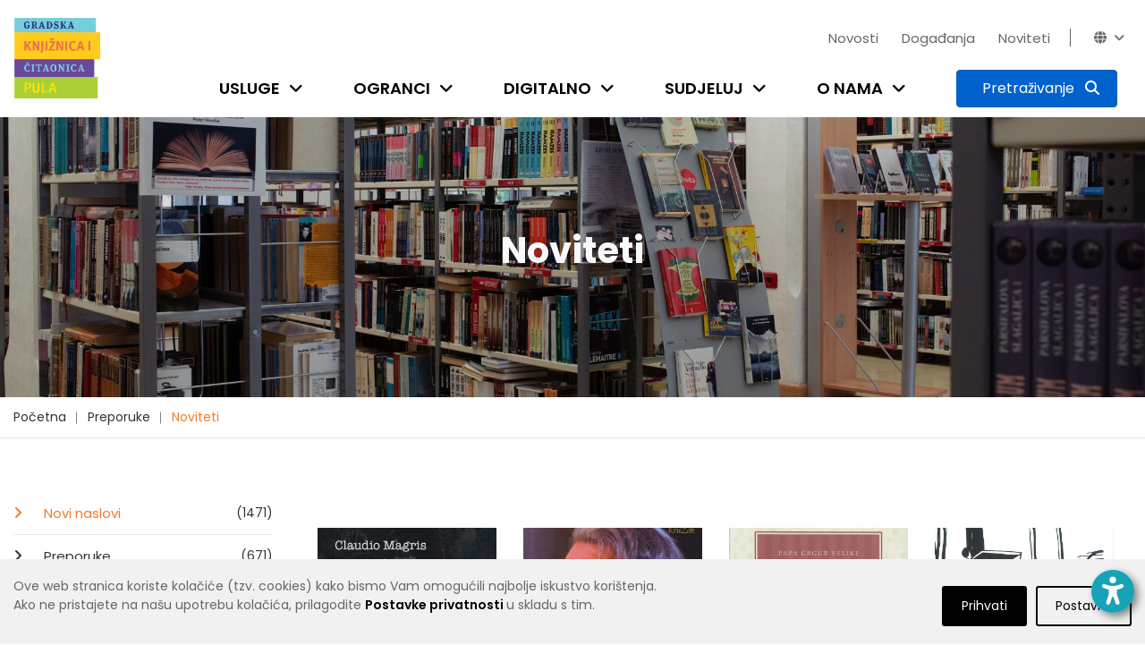

--- FILE ---
content_type: text/html; charset=utf-8
request_url: https://www.gkc-pula.hr/hr/preporuke/noviteti/?page=11&tags=popularna+znanost%2Cpublicistika%2Ckratke+pri%C4%8De+i+eseji%2Cdrugo%2Czavi%C4%8Dajno%2Cza+odrasle%2Cbajke+i+basne%2Cpopularna+psihologija%2CNarrativa
body_size: 12164
content:


<!doctype html>
<html class="no-js" lang="en" >

<head>
    <meta charset="utf-8">
    <meta http-equiv="x-ua-compatible" content="ie=edge">

    
    <title>Gradska knjižnica i čitaonica Pula - Noviteti</title>

    <meta name="description" content="">
    <meta name="viewport" content="width=device-width, initial-scale=1">

    
    

    <!-- Favicon -->
    <link rel="shortcut icon" type="image/x-icon" href="/static/img/favicon.png">

    <!-- all css here -->
    
        <link rel="stylesheet" type="text/css" href="/static/dist/css/main.min.css">
    

    
    

    <!-- Icons -->
    <link rel="stylesheet" href="/static/css/fontawesome-6.5.2/css/all.min.css"> 

    <link rel="preconnect" href="https://fonts.gstatic.com">
    <link href="https://fonts.googleapis.com/css2?family=Poppins:wght@100;200;300;400;500;600;700;800;900&display=swap" rel="stylesheet">

    <!-- django-privacy-mgmt -->
    

<script src="/static/django_privacy_mgmt/js/libs/jquery.cookie.2.2.0.js"></script>
<script src="/static/django_privacy_mgmt/js/main.js"></script>
    <!--  -->

    <!-- DjangoCMS's styles (must be out of block tag) -->
    
    <link rel="stylesheet" type="text/css" href="/static/django_privacy_mgmt/css/main.css" media="screen"/>
    <link rel="stylesheet" type="text/css" href="/static/css/django_privacy_mgmt/custom_style.css"/>


<link rel="stylesheet" href="/static/css/django_privacy_mgmt/custom_style.css" type="text/css">


</head>

<body class="home-5 ">
    
    <!-- django-privacy-mgmt -->
    







<div id="privacy-banner" class="cookie-bar js-cookie-bar" style="display: none">
    <div class="container banner-container">
        
        <div class="row">
            <div class="banner-text  col-md-7 col-lg-8">
                Ove web stranica koriste kolačiće (tzv. cookies) kako bismo Vam omogućili najbolje iskustvo korištenja.<br class="text-break">Ako ne pristajete na našu upotrebu kolačića, prilagodite <a href="#" class="js-cookie-settings"><strong>Postavke privatnosti </strong></a>u skladu s tim.<br>
            </div>
            <div class="banner-buttons  col-md-5 col-lg-4">
                <a href="#" class="js-cookie-settings banner-settings-button">Postavke</a>
                <a href="#" class="js-cookie-accept banner-accept-button">Prihvati</a>
            </div>
        </div>
    </div>
</div>

    <!-- accessibility -->
    

<div id="acc_toolbar">
    <ul class="options">
        <li>
            <button id="_reset" class="btn btn-small btn-info" type="button" aria-label="Reset font size"><i class="fa fa-times-circle"></i></button>
        </li>
        <li>
            <button id="_increase_font" class="btn btn-small btn-info" type="button" aria-label="Increase font size">+A</button>
        </li>
        <li>
            <button id="_decrease_font" class="btn btn-small btn-info" type="button" aria-label="Decrease font size">-A</button>
        </li>

        
        <li  class="d-none">
            <button id="_grayscale_filter" class="btn btn-small btn-info" type="button"
                    aria-label="Toggle grayscale filter">
                <i class="fa fa-adjust"></i>
            </button>
        </li>
        <li   class="d-none">
            <button id="_invert_filter" class="btn btn-small btn-info" type="button"
                    aria-label="Toggle invert filter">
                <i class="fa fa-tint"></i>
            </button>
        </li>
        

        <li>
            <button id="_high_contrast" class="btn btn-small btn-info" stype="button"
                    aria-label="Toggle high contrast">
                <i class="fa fa-low-vision"></i>
            </button>
        </li>
    </ul>
</div>
<div>
    <button id="_acc_toggle" aria-label="Open accessibility toolbar"><i class="fa fa-universal-access"></i></button>
</div>


    
    

    
    

    
    <!-- header-area-start -->
    <header>
        
        <!-- header-mid-area-start -->
        <div class="header-mid-area">
			<div class="container position-relative">
                <div class="logo-area d-none d-lg-block">
                    <a href="/"><img src="/static/img/logo/gkc-logo-s.png" alt="logo" style="height: 90px; width: auto;"/></a>
                </div>
				<div class="row ml-0 mr-0">
					<div class="col-12 d-flex flex-column justify-content-between">
                        <div class="row justify-content-lg-end justify-content-center pt-lg-4">
                            <div class="account-area language-area text-right d-flex">
                                <ul class="top-bar-menu pages">
                                    
    <li class="cms-menu-item">
        <a href="/hr/novosti/">Novosti</a>
    </li>

    <li class="cms-menu-item">
        <a href="/hr/dogadjanja/">Događanja</a>
    </li>

    <li class="cms-menu-item">
        <a href="/hr/preporuke/noviteti/">Noviteti</a>
    </li>


                                    
                                    <li class="close-icon"><i class="fa fa-close"></i></li>
                                    
                                </ul>
                                <ul class="top-bar-menu languages">
                                    
                                    <li id="top_bar_links_toggle"><a href="#!">Novosti<i class="fa fa-angle-down"></i></a></li>
                                    
                                    <li class="horizontal-menu-divider"><span></span></li>
                                    





<li id="lang_dropdown_toggle" tabindex="0"><i class="fa fa-globe"></i><i class="fa fa-angle-down"></i></i>
    <div class="header-sub">
        <ul>
            
                
                <li class="lang-choice lang-active" data-lang-code="hr"><a href="javascript:void();">Hrvatski</a></li>
                
            
                
                <li class="lang-choice " data-lang-code="it"><a href="javascript:void();">Talijanski</a></li>
                
            
            <li class="d-sm-none"><i class="fa fa-close"></i></li>
        </ul>
    </div>
</li>

                                </ul>
                            </div>
                        </div>
                        <div class="row justify-content-end">
                            <div class="menu-area d-lg-block d-none">
                                <nav>
                                    <ul>
                                        
                                        


	<li class="child">
		<a href="/hr/usluge/upis-i-posudba/">Usluge</a>
		<span class="submenu-trigger" tabindex="0" aria-label="Open submenu"><i class="fa fa-angle-down"></i></span>
	
		<div class="sub-menu">
			<ul>
				


	<li class="child">
		<a href="/hr/usluge/upis-i-posudba/">Učlanjenje u knjižnicu</a>
		
	
	</li>

	<li class="child">
		<a href="/hr/usluge/posudba-vracanje-rezervacija/">Posudba, vraćanje, rezervacija</a>
		
	
	</li>

	<li class="child">
		<a href="/hr/usluge/medjuknjiznicna-posudba/">Međuknjižnična posudba</a>
		
	
	</li>

	<li class="child">
		<a href="/hr/usluge/knjiznicna-gradja/">Knjižnični fond</a>
		
	
	</li>

	<li class="child">
		<a href="/hr/usluge/digitalne-usluge/">Digitalne usluge</a>
		
	
	</li>

	<li class="child">
		<a href="/hr/usluge/internet-i-racunala/">Internet i računala</a>
		
	
	</li>

	<li class="child">
		<a href="/hr/usluge/citaonice/">Čitaonice</a>
		
	
	</li>

	<li class="child">
		<a href="/hr/usluge/knjigomat/">Knjigomat</a>
		
	
	</li>

	<li class="child">
		<a href="/hr/usluge/informacijske-usluge/">Informacijske usluge</a>
		
	
	</li>

	<li class="child">
		<a href="/hr/usluge/knjiga-na-poziv/">Knjiga na poziv</a>
		
	
	</li>

	<li class="child">
		<a href="/hr/usluge/organizacija-programa/">Organizacija programa</a>
		
	
	</li>

	<li class="child">
		<a href="/hr/usluge/cjenik-usluga/">Cjenik usluga</a>
		
	
	</li>

	<li class="child">
		<a href="/hr/usluge/cesta-pitanja/">Česta pitanja</a>
		
	
	</li>


			</ul>
		</div>
	
	</li>

	<li class="child">
		<a href="/hr/ogranci/sredisnja-knjiznica/">Ogranci</a>
		<span class="submenu-trigger" tabindex="0" aria-label="Open submenu"><i class="fa fa-angle-down"></i></span>
	
		<div class="sub-menu">
			<ul>
				


	<li class="child">
		<a href="/hr/ogranci/sredisnja-knjiznica/">Središnja knjižnica</a>
		
	
	</li>

	<li class="child">
		<a href="/hr/ogranci/djecja-knjiznica/">Dječja knjižnica</a>
		
	
	</li>

	<li class="child">
		<a href="/hr/ogranci/knjiznica-veruda/">Knjižnica Veruda</a>
		
	
	</li>

	<li class="child">
		<a href="/hr/ogranci/citaonica-kluba-umirovljenika/">Čitaonica Kluba umirovljenika Pula</a>
		
	
	</li>

	<li class="child">
		<a href="/hr/ogranci/knjiznica-vodnjan/">Knjižnica Vodnjan</a>
		
	
	</li>

	<li class="child">
		<a href="/hr/ogranci/kniznica-zminj/">Knjižnica Žminj</a>
		
	
	</li>

	<li class="child">
		<a href="/hr/ogranci/knjiznicni-stacionar-santorio/">Knjižnični stacionar &quot;Santorio&quot;</a>
		
	
	</li>


			</ul>
		</div>
	
	</li>

	<li class="child">
		<a href="/hr/digitalno/e-katalog/">Digitalno</a>
		<span class="submenu-trigger" tabindex="0" aria-label="Open submenu"><i class="fa fa-angle-down"></i></span>
	
		<div class="sub-menu">
			<ul>
				


	<li class="child">
		<a href="/hr/digitalno/e-katalog/">E-katalog</a>
		
	
	</li>

	<li class="child">
		<a href="/hr/digitalno/posudba-e-knjiga/">Posudba e-knjiga</a>
		
	
	</li>

	<li class="child">
		<a href="/hr/digitalno/upute-za-aplikaciju-e-zaki/">Upute za aplikaciju eZaKi</a>
		
	
	</li>

	<li class="child">
		<a href="/hr/digitalno/digitalizirana-gradja/">Digitalizirana građa</a>
		
	
	</li>

	<li class="child">
		<a href="/hr/digitalno/e-obrasci/">E-obrasci</a>
		
	
	</li>

	<li class="child">
		<a href="/hr/digitalno/drustvene-mreze/">Društvene mreže</a>
		
	
	</li>

	<li class="child">
		<a href="/hr/digitalno/e-izvori/">E-izvori</a>
		
	
	</li>

	<li class="child">
		<a href="/hr/digitalno/retrolab/">RetroLab</a>
		
	
	</li>


			</ul>
		</div>
	
	</li>

	<li class="child">
		<a href="/hr/sudjeluj/kako-darovati-gradju/">Sudjeluj</a>
		<span class="submenu-trigger" tabindex="0" aria-label="Open submenu"><i class="fa fa-angle-down"></i></span>
	
		<div class="sub-menu">
			<ul>
				


	<li class="child">
		<a href="/hr/sudjeluj/kako-darovati-gradju/">Kako darovati građu</a>
		
	
	</li>

	<li class="child">
		<a href="/hr/sudjeluj/pitaj-knjiznicare/">Pitaj knjižničare</a>
		
	
	</li>

	<li class="child">
		<a href="/hr/sudjeluj/predlozi-suradnju/">Predloži suradnju</a>
		
	
	</li>

	<li class="child">
		<a href="/hr/sudjeluj/kako-darovati-knjige/">Predloži nabavu knjige</a>
		
	
	</li>

	<li class="child">
		<a href="/hr/sudjeluj/anketa-digitalne-usluge/">Mišljenje korisnika</a>
		
	
	</li>

	<li class="child">
		<a href="/hr/sudjeluj/citateljski-klubovi/">Čitateljski klubovi</a>
		
	
	</li>


			</ul>
		</div>
	
	</li>

	<li class="child">
		<a href="/hr/o-nama/tko-smo/">O nama</a>
		<span class="submenu-trigger" tabindex="0" aria-label="Open submenu"><i class="fa fa-angle-down"></i></span>
	
		<div class="sub-menu">
			<ul>
				


	<li class="child">
		<a href="/hr/o-nama/tko-smo/">Tko smo?</a>
		
	
	</li>

	<li class="child">
		<a href="/hr/o-nama/kratka-povijest/">Kratka povijest</a>
		
	
	</li>

	<li class="child">
		<a href="/hr/o-nama/misija-vizija-vrijednosti/">Misija, vizija, vrijednosti</a>
		
	
	</li>

	<li class="child">
		<a href="/hr/o-nama/mreza-knjiznica/">Mreža knjižnica</a>
		
	
	</li>

	<li class="child">
		<a href="/hr/o-nama/radno-vrijeme/">Radno vrijeme</a>
		
	
	</li>

	<li class="child">
		<a href="/hr/o-nama/sluzbe/">Županijska matična razvojna služba</a>
		
	
	</li>

	<li class="child">
		<a href="/hr/o-nama/sredisnja-knjiznica-talijana/">Središnja knjižnica Talijana</a>
		
	
	</li>

	<li class="child">
		<a href="/hr/o-nama/dokumenti/">Službene informacije</a>
		
	
	</li>

	<li class="child">
		<a href="/hr/o-nama/natjecaji/">Natječaji</a>
		
	
	</li>

	<li class="child">
		<a href="/hr/o-nama/kontakti/">Kontakti</a>
		
	
	</li>

	<li class="child">
		<a href="/hr/o-nama/impresum/">Impresum</a>
		
	
	</li>

	<li class="child">
		<a href="/hr/o-nama/newsletter/">Newsletter</a>
		
	
	</li>


			</ul>
		</div>
	
	</li>


                                        
                                        
                                        
                                        
                                        <li class="search-btn">
                                            <button type="button" class="btn btn-primary active search-toggle-button p-2" data-toggle="collapse" data-target="#search-menu" aria-expanded="false" aria-label="Pretraživanje">
                                                <span><span id="search_label" class="px-2 d-none d-xl-inline">Pretraživanje</span> <i class="fa fa-search p-0 p-xl"></i></span>
                                                <span><i class="fa fa-close p-0"></i></span>
                                            </button>
                                        </li>
                                    </ul>
                                </nav>
                            </div>
                        </div>
					</div>
				</div>
            </div>
            <div class="collapse" id="search-menu">
                <div class="container">
                    <div class="row justify-content-center">
                        <div class="col-11 col-sm-10 ptb-60">
                            <h5 class="text-white font-weight-normal text-center mb-20">Pretraži katalog knjižnice ili web stranicu</h5>

                            <form id="search-form" action="/hr/rezultati-pretrazivanja/" class="top-search-form " method="get">
                                <div class="input-group mb-40 search-menu-input">
                                    <input type="text" class="form-control-lg search__input" name="q" placeholder="Pretraži" aria-label="Pretraži" aria-describedby="basic-addon2">
                                    
                                    
                                    <div class="input-group-append">
                                        <button class="btn btn-info blue-1 katalog__search__btn" type="button">Katalog</button>
                                        <button class="btn btn-primary blue-2" type="submit" form="search-form">Web stranicu</button>
                                    </div>
                                </div>
                            </form>

                            <div class="row justify-content-center search-menu-links">
                                <div class="col-5 col-sm-4"><a href="https://katalog.gkc-pula.hr/" class="text-white font-weight-normal"><i class="fa fa-link"></i> Pretraži skupni katalog gradskih knjižnica u Istri</a></div>
                                <div class="col-5 col-sm-4"><a href="https://www.ibiblos.com/" class="text-white font-weight-normal"><i class="fa fa-link"></i> Pregledaj e-knjige na iBiblosu</a></div>
                            </div>

                        </div>
                    </div>
                </div>
            </div>
		</div>
        <!-- header-mid-area-end -->

        <!-- mobile-menu-area-start -->
        <div class="mobile-menu-area d-lg-none d-block fix">
            <div class="container">
                <div class="row">
                    <div class="col-lg-12">
                        <div class="mobile-menu">
                            <nav id="mobile-menu-active">
                                <ul id="nav">
                                    
                                    


	<li class="child">
		<a href="/hr/usluge/upis-i-posudba/">Usluge</a>
	
			<ul>
				


	<li class="child">
		<a href="/hr/usluge/upis-i-posudba/">Učlanjenje u knjižnicu</a>
	
	</li>

	<li class="child">
		<a href="/hr/usluge/posudba-vracanje-rezervacija/">Posudba, vraćanje, rezervacija</a>
	
	</li>

	<li class="child">
		<a href="/hr/usluge/medjuknjiznicna-posudba/">Međuknjižnična posudba</a>
	
	</li>

	<li class="child">
		<a href="/hr/usluge/knjiznicna-gradja/">Knjižnični fond</a>
	
	</li>

	<li class="child">
		<a href="/hr/usluge/digitalne-usluge/">Digitalne usluge</a>
	
	</li>

	<li class="child">
		<a href="/hr/usluge/internet-i-racunala/">Internet i računala</a>
	
	</li>

	<li class="child">
		<a href="/hr/usluge/citaonice/">Čitaonice</a>
	
	</li>

	<li class="child">
		<a href="/hr/usluge/knjigomat/">Knjigomat</a>
	
	</li>

	<li class="child">
		<a href="/hr/usluge/informacijske-usluge/">Informacijske usluge</a>
	
	</li>

	<li class="child">
		<a href="/hr/usluge/knjiga-na-poziv/">Knjiga na poziv</a>
	
	</li>

	<li class="child">
		<a href="/hr/usluge/organizacija-programa/">Organizacija programa</a>
	
	</li>

	<li class="child">
		<a href="/hr/usluge/cjenik-usluga/">Cjenik usluga</a>
	
	</li>

	<li class="child">
		<a href="/hr/usluge/cesta-pitanja/">Česta pitanja</a>
	
	</li>




			</ul>
	
	</li>

	<li class="child">
		<a href="/hr/ogranci/sredisnja-knjiznica/">Ogranci</a>
	
			<ul>
				


	<li class="child">
		<a href="/hr/ogranci/sredisnja-knjiznica/">Središnja knjižnica</a>
	
	</li>

	<li class="child">
		<a href="/hr/ogranci/djecja-knjiznica/">Dječja knjižnica</a>
	
	</li>

	<li class="child">
		<a href="/hr/ogranci/knjiznica-veruda/">Knjižnica Veruda</a>
	
	</li>

	<li class="child">
		<a href="/hr/ogranci/citaonica-kluba-umirovljenika/">Čitaonica Kluba umirovljenika Pula</a>
	
	</li>

	<li class="child">
		<a href="/hr/ogranci/knjiznica-vodnjan/">Knjižnica Vodnjan</a>
	
	</li>

	<li class="child">
		<a href="/hr/ogranci/kniznica-zminj/">Knjižnica Žminj</a>
	
	</li>

	<li class="child">
		<a href="/hr/ogranci/knjiznicni-stacionar-santorio/">Knjižnični stacionar &quot;Santorio&quot;</a>
	
	</li>




			</ul>
	
	</li>

	<li class="child">
		<a href="/hr/digitalno/e-katalog/">Digitalno</a>
	
			<ul>
				


	<li class="child">
		<a href="/hr/digitalno/e-katalog/">E-katalog</a>
	
	</li>

	<li class="child">
		<a href="/hr/digitalno/posudba-e-knjiga/">Posudba e-knjiga</a>
	
	</li>

	<li class="child">
		<a href="/hr/digitalno/upute-za-aplikaciju-e-zaki/">Upute za aplikaciju eZaKi</a>
	
	</li>

	<li class="child">
		<a href="/hr/digitalno/digitalizirana-gradja/">Digitalizirana građa</a>
	
	</li>

	<li class="child">
		<a href="/hr/digitalno/e-obrasci/">E-obrasci</a>
	
	</li>

	<li class="child">
		<a href="/hr/digitalno/drustvene-mreze/">Društvene mreže</a>
	
	</li>

	<li class="child">
		<a href="/hr/digitalno/e-izvori/">E-izvori</a>
	
	</li>

	<li class="child">
		<a href="/hr/digitalno/retrolab/">RetroLab</a>
	
	</li>




			</ul>
	
	</li>

	<li class="child">
		<a href="/hr/sudjeluj/kako-darovati-gradju/">Sudjeluj</a>
	
			<ul>
				


	<li class="child">
		<a href="/hr/sudjeluj/kako-darovati-gradju/">Kako darovati građu</a>
	
	</li>

	<li class="child">
		<a href="/hr/sudjeluj/pitaj-knjiznicare/">Pitaj knjižničare</a>
	
	</li>

	<li class="child">
		<a href="/hr/sudjeluj/predlozi-suradnju/">Predloži suradnju</a>
	
	</li>

	<li class="child">
		<a href="/hr/sudjeluj/kako-darovati-knjige/">Predloži nabavu knjige</a>
	
	</li>

	<li class="child">
		<a href="/hr/sudjeluj/anketa-digitalne-usluge/">Mišljenje korisnika</a>
	
	</li>

	<li class="child">
		<a href="/hr/sudjeluj/citateljski-klubovi/">Čitateljski klubovi</a>
	
	</li>




			</ul>
	
	</li>

	<li class="child">
		<a href="/hr/o-nama/tko-smo/">O nama</a>
	
			<ul>
				


	<li class="child">
		<a href="/hr/o-nama/tko-smo/">Tko smo?</a>
	
	</li>

	<li class="child">
		<a href="/hr/o-nama/kratka-povijest/">Kratka povijest</a>
	
	</li>

	<li class="child">
		<a href="/hr/o-nama/misija-vizija-vrijednosti/">Misija, vizija, vrijednosti</a>
	
	</li>

	<li class="child">
		<a href="/hr/o-nama/mreza-knjiznica/">Mreža knjižnica</a>
	
	</li>

	<li class="child">
		<a href="/hr/o-nama/radno-vrijeme/">Radno vrijeme</a>
	
	</li>

	<li class="child">
		<a href="/hr/o-nama/sluzbe/">Županijska matična razvojna služba</a>
	
	</li>

	<li class="child">
		<a href="/hr/o-nama/sredisnja-knjiznica-talijana/">Središnja knjižnica Talijana</a>
	
	</li>

	<li class="child">
		<a href="/hr/o-nama/dokumenti/">Službene informacije</a>
	
	</li>

	<li class="child">
		<a href="/hr/o-nama/natjecaji/">Natječaji</a>
	
	</li>

	<li class="child">
		<a href="/hr/o-nama/kontakti/">Kontakti</a>
	
	</li>

	<li class="child">
		<a href="/hr/o-nama/impresum/">Impresum</a>
	
	</li>

	<li class="child">
		<a href="/hr/o-nama/newsletter/">Newsletter</a>
	
	</li>




			</ul>
	
	</li>




                                    
                                    
                                    
                                    
                                </ul>
                            </nav>
                        </div>
                    </div>
                </div>
            </div>
        </div>
        <!-- mobile-menu-area-end -->
    </header>
    <!-- header-area-end -->

    <!-- header-image-area-start -->
    
        


<div class="section pt-125 pb-130 header-img" style="background-image: url(/media/filer_public_thumbnails/filer_public/1f/fd/1ffd329b-7ce4-4014-b581-5774cf20d060/tds03166.jpg__2500x0_q85_crop_subsampling-2.jpg)">
    <div class="overlay" style="background-color: #000000; opacity: 0.15;"></div>
    <div class="text-center ">
        <h1 class="text-light">
            
                Noviteti
            
        </h1>
    </div>
</div>

    
    <!-- header-image-area-end -->

    <!-- breadcrumbs-area-start -->
    
		<div class="breadcrumbs-area">
			<div class="container">
				<div class="row">
					<div class="col-lg-12">
						<div class="breadcrumbs-menu">
							<ul>
                                


<li>
	<a href="/hr/" >Početna</a>
</li>

<li>
	<a href="/hr/preporuke/" >Preporuke</a>
</li>

<li>
	<a href="/hr/preporuke/noviteti/" class="active">Noviteti</a>
</li>


							</ul>
						</div>
					</div>
				</div>
			</div>
		</div>
    
    <!-- breadcrumbs-area-end -->

    <!-- content-area-start-->
    
        <div id="content_area" class="section content-area">
            <!-- blog-main-area-start -->
            <div class="blog-main-area mb-70">
                <div class="container">
                    <div class="row ">
                        
    <div class="col-lg-3 col-md-12 col-12 order-lg-1 order-2">
        

<div class="single-blog sidebar-mobile">
    
    <div class="left-menu mb-30">
    <ul class="left-menu-list">
        
            <li>
                <a class="active" href="/hr/preporuke/noviteti/">
                    Novi naslovi<span> (1471)</span>
                </a>
            </li>
        
            <li>
                <a class="" href="/hr/preporuke/">
                    Preporuke<span> (671)</span>
                </a>
            </li>
        
            <li>
                <a class="" href="/hr/preporuke/za-djecu-i-mlade/">
                    Djeca i mladi<span> (99)</span>
                </a>
            </li>
        
            <li>
                <a class="" href="/hr/preporuke/knjizevnost/">
                    Književnost<span> (1119)</span>
                </a>
            </li>
        
            <li>
                <a class="" href="/hr/preporuke/publicistika/">
                    Publicistika<span> (341)</span>
                </a>
            </li>
        
            <li>
                <a class="" href="/hr/preporuke/strucna-znanstvena-knjiga/">
                    Stručna / Znanstvena knjiga<span> (77)</span>
                </a>
            </li>
        
    </ul>
</div>

    


    
    
    <div class="blog-tag mb-30">
        <ul class="posts-tag-list">
            
                
                    <li>
                        
                            <a href="?page=11&amp;tags=popularna+znanost%2Cpublicistika%2Ckratke+pri%C4%8De+i+eseji%2Cdrugo%2Czavi%C4%8Dajno%2Cza+odrasle%2Cbajke+i+basne%2Cpopularna+psihologija%2CNarrativa%2Cslikovnice#content_area" >slikovnice</a>
                        
                    </li>
                
            
                
                    <li>
                        
                            <a href="?page=11&amp;tags=popularna+znanost%2Cpublicistika%2Ckratke+pri%C4%8De+i+eseji%2Cdrugo%2Czavi%C4%8Dajno%2Cza+odrasle%2Cbajke+i+basne%2Cpopularna+psihologija%2CNarrativa%2Cza+djecu#content_area" >za djecu</a>
                        
                    </li>
                
            
                
                    <li>
                        
                            <a href="?page=11&amp;tags=popularna+znanost%2Cpublicistika%2Ckratke+pri%C4%8De+i+eseji%2Czavi%C4%8Dajno%2Cza+odrasle%2Cbajke+i+basne%2Cpopularna+psihologija%2CNarrativa#content_area" class="tag-active">drugo</a>
                        
                    </li>
                
            
                
                    <li>
                        
                            <a href="?page=11&amp;tags=popularna+znanost%2Cpublicistika%2Ckratke+pri%C4%8De+i+eseji%2Cdrugo%2Czavi%C4%8Dajno%2Cza+odrasle%2Cbajke+i+basne%2Cpopularna+psihologija%2CNarrativa%2Ckultura+%C5%BEivljenja#content_area" >kultura življenja</a>
                        
                    </li>
                
            
                
                    <li>
                        
                            <a href="?page=11&amp;tags=popularna+znanost%2Cpublicistika%2Ckratke+pri%C4%8De+i+eseji%2Cdrugo%2Czavi%C4%8Dajno%2Cza+odrasle%2Cbajke+i+basne%2Cpopularna+psihologija%2CNarrativa%2Cduhovnost#content_area" >duhovnost</a>
                        
                    </li>
                
            
                
                    <li>
                        
                            <a href="?page=11&amp;tags=popularna+znanost%2Cpublicistika%2Ckratke+pri%C4%8De+i+eseji%2Cdrugo%2Czavi%C4%8Dajno%2Cza+odrasle%2Cbajke+i+basne%2Cpopularna+psihologija%2CNarrativa%2Cakcija+i+avantura#content_area" >akcija i avantura</a>
                        
                    </li>
                
            
                
                    <li>
                        
                            <a href="?page=11&amp;tags=popularna+znanost%2Cpublicistika%2Ckratke+pri%C4%8De+i+eseji%2Cdrugo%2Czavi%C4%8Dajno%2Cza+odrasle%2Cbajke+i+basne%2Cpopularna+psihologija%2CNarrativa%2Cpri%C4%8De+i+romani#content_area" >priče i romani</a>
                        
                    </li>
                
            
                
                    <li>
                        
                            <a href="?page=11&amp;tags=popularna+znanost%2Cpublicistika%2Ckratke+pri%C4%8De+i+eseji%2Cdrugo%2Czavi%C4%8Dajno%2Cza+odrasle%2Cbajke+i+basne%2Cpopularna+psihologija%2CNarrativa%2Cznanstvena+fantastika+i+fantasy#content_area" >znanstvena fantastika i fantasy</a>
                        
                    </li>
                
            
                
                    <li>
                        
                            <a href="?page=11&amp;tags=popularna+znanost%2Cpublicistika%2Ckratke+pri%C4%8De+i+eseji%2Cdrugo%2Czavi%C4%8Dajno%2Cza+odrasle%2Cbajke+i+basne%2Cpopularna+psihologija%2CNarrativa%2Cpovijest+i+politika#content_area" >povijest i politika</a>
                        
                    </li>
                
            
                
                    <li>
                        
                            <a href="?page=11&amp;tags=popularna+znanost%2Cpublicistika%2Ckratke+pri%C4%8De+i+eseji%2Cdrugo%2Czavi%C4%8Dajno%2Cza+odrasle%2Cbajke+i+basne%2Cpopularna+psihologija%2CNarrativa%2Ckrimi%C4%87#content_area" >krimić</a>
                        
                    </li>
                
            
                
                    <li>
                        
                            <a href="?page=11&amp;tags=popularna+znanost%2Cpublicistika%2Ckratke+pri%C4%8De+i+eseji%2Cdrugo%2Czavi%C4%8Dajno%2Cza+odrasle%2Cbajke+i+basne%2Cpopularna+psihologija%2CNarrativa%2Csuvremena+knji%C5%BEevnost#content_area" >suvremena književnost</a>
                        
                    </li>
                
            
                
                    <li>
                        
                            <a href="?page=11&amp;tags=popularna+znanost%2Cpublicistika%2Ckratke+pri%C4%8De+i+eseji%2Cdrugo%2Czavi%C4%8Dajno%2Cza+odrasle%2Cbajke+i+basne%2Cpopularna+psihologija%2CNarrativa%2Cpovijesna+i+ratna+proza#content_area" >povijesna i ratna proza</a>
                        
                    </li>
                
            
                
                    <li>
                        
                            <a href="?page=11&amp;tags=popularna+znanost%2Cpublicistika%2Ckratke+pri%C4%8De+i+eseji%2Cdrugo%2Czavi%C4%8Dajno%2Cza+odrasle%2Cbajke+i+basne%2Cpopularna+psihologija%2CNarrativa%2Cljubavni#content_area" >ljubavni</a>
                        
                    </li>
                
            
                
                    <li>
                        
                            <a href="?page=11&amp;tags=popularna+znanost%2Cpublicistika%2Ckratke+pri%C4%8De+i+eseji%2Cdrugo%2Czavi%C4%8Dajno%2Cza+odrasle%2Cbajke+i+basne%2Cpopularna+psihologija%2CNarrativa%2Cbiografije#content_area" >biografije</a>
                        
                    </li>
                
            
                
                    <li>
                        
                            <a href="?page=11&amp;tags=popularna+znanost%2Ckratke+pri%C4%8De+i+eseji%2Cdrugo%2Czavi%C4%8Dajno%2Cza+odrasle%2Cbajke+i+basne%2Cpopularna+psihologija%2CNarrativa#content_area" class="tag-active">publicistika</a>
                        
                    </li>
                
            
                
                    <li>
                        
                            <a href="?page=11&amp;tags=popularna+znanost%2Cpublicistika%2Ckratke+pri%C4%8De+i+eseji%2Cdrugo%2Czavi%C4%8Dajno%2Cza+odrasle%2Cbajke+i+basne%2Cpopularna+psihologija%2CNarrativa%2Cstrip#content_area" >strip</a>
                        
                    </li>
                
            
                
                    <li>
                        
                            <a href="?page=11&amp;tags=publicistika%2Ckratke+pri%C4%8De+i+eseji%2Cdrugo%2Czavi%C4%8Dajno%2Cza+odrasle%2Cbajke+i+basne%2Cpopularna+psihologija%2CNarrativa#content_area" class="tag-active">popularna znanost</a>
                        
                    </li>
                
            
                
                    <li>
                        
                            <a href="?page=11&amp;tags=popularna+znanost%2Cpublicistika%2Cdrugo%2Czavi%C4%8Dajno%2Cza+odrasle%2Cbajke+i+basne%2Cpopularna+psihologija%2CNarrativa#content_area" class="tag-active">kratke priče i eseji</a>
                        
                    </li>
                
            
                
                    <li>
                        
                            <a href="?page=11&amp;tags=popularna+znanost%2Cpublicistika%2Ckratke+pri%C4%8De+i+eseji%2Cdrugo%2Czavi%C4%8Dajno%2Cza+odrasle%2Cbajke+i+basne%2Cpopularna+psihologija%2CNarrativa%2Ctriler#content_area" >triler</a>
                        
                    </li>
                
            
                
                    <li>
                        
                            <a href="?page=11&amp;tags=popularna+znanost%2Cpublicistika%2Ckratke+pri%C4%8De+i+eseji%2Cdrugo%2Cza+odrasle%2Cbajke+i+basne%2Cpopularna+psihologija%2CNarrativa#content_area" class="tag-active">zavičajno</a>
                        
                    </li>
                
            
                
                    <li>
                        
                            <a href="?page=11&amp;tags=popularna+znanost%2Cpublicistika%2Ckratke+pri%C4%8De+i+eseji%2Cdrugo%2Czavi%C4%8Dajno%2Cza+odrasle%2Cbajke+i+basne%2Cpopularna+psihologija%2CNarrativa%2Cputopisi#content_area" >putopisi</a>
                        
                    </li>
                
            
                
                    <li>
                        
                            <a href="?page=11&amp;tags=popularna+znanost%2Cpublicistika%2Ckratke+pri%C4%8De+i+eseji%2Cdrugo%2Czavi%C4%8Dajno%2Cza+odrasle%2Cbajke+i+basne%2Cpopularna+psihologija%2CNarrativa%2C%28auto%29biografska+proza#content_area" >(auto)biografska proza</a>
                        
                    </li>
                
            
                
                    <li>
                        
                            <a href="?page=11&amp;tags=popularna+znanost%2Cpublicistika%2Ckratke+pri%C4%8De+i+eseji%2Cdrugo%2Czavi%C4%8Dajno%2Cza+odrasle%2Cbajke+i+basne%2Cpopularna+psihologija%2CNarrativa%2Cpoezija#content_area" >poezija</a>
                        
                    </li>
                
            
                
                    <li>
                        
                            <a href="?page=11&amp;tags=popularna+znanost%2Cpublicistika%2Ckratke+pri%C4%8De+i+eseji%2Cdrugo%2Czavi%C4%8Dajno%2Cza+odrasle%2Cbajke+i+basne%2Cpopularna+psihologija%2CNarrativa%2Cekonomija+i+novac#content_area" >ekonomija i novac</a>
                        
                    </li>
                
            
                
                    <li>
                        
                            <a href="?page=11&amp;tags=popularna+znanost%2Cpublicistika%2Ckratke+pri%C4%8De+i+eseji%2Cdrugo%2Czavi%C4%8Dajno%2Cza+odrasle%2Cbajke+i+basne%2Cpopularna+psihologija%2CNarrativa%2Choror#content_area" >horor</a>
                        
                    </li>
                
            
                
                    <li>
                        
                            <a href="?page=11&amp;tags=popularna+znanost%2Cpublicistika%2Ckratke+pri%C4%8De+i+eseji%2Cdrugo%2Czavi%C4%8Dajno%2Cza+odrasle%2Cbajke+i+basne%2Cpopularna+psihologija%2CNarrativa%2Cljubavna+i+erotska+proza#content_area" >ljubavna i erotska proza</a>
                        
                    </li>
                
            
                
                    <li>
                        
                            <a href="?page=11&amp;tags=popularna+znanost%2Cpublicistika%2Ckratke+pri%C4%8De+i+eseji%2Cdrugo%2Czavi%C4%8Dajno%2Cza+odrasle%2Cbajke+i+basne%2CNarrativa#content_area" class="tag-active">popularna psihologija</a>
                        
                    </li>
                
            
                
                    <li>
                        
                            <a href="?page=11&amp;tags=popularna+znanost%2Cpublicistika%2Ckratke+pri%C4%8De+i+eseji%2Cdrugo%2Czavi%C4%8Dajno%2Cza+odrasle%2Cbajke+i+basne%2Cpopularna+psihologija%2CNarrativa%2Cumjetnost+i+kultura#content_area" >umjetnost i kultura</a>
                        
                    </li>
                
            
                
                    <li>
                        
                            <a href="?page=11&amp;tags=popularna+znanost%2Cpublicistika%2Ckratke+pri%C4%8De+i+eseji%2Cdrugo%2Czavi%C4%8Dajno%2Cza+odrasle%2Cbajke+i+basne%2Cpopularna+psihologija%2CNarrativa%2Cekologija#content_area" >ekologija</a>
                        
                    </li>
                
            
                
                    <li>
                        
                            <a href="?page=11&amp;tags=popularna+znanost%2Cpublicistika%2Ckratke+pri%C4%8De+i+eseji%2Cdrugo%2Czavi%C4%8Dajno%2Cza+odrasle%2Cbajke+i+basne%2Cpopularna+psihologija%2CNarrativa%2Cpovijesni+roman#content_area" >povijesni roman</a>
                        
                    </li>
                
            
                
                    <li>
                        
                            <a href="?page=11&amp;tags=popularna+znanost%2Cpublicistika%2Ckratke+pri%C4%8De+i+eseji%2Cdrugo%2Czavi%C4%8Dajno%2Cza+odrasle%2Cbajke+i+basne%2Cpopularna+psihologija%2CNarrativa%2Cnarrativa+straniera#content_area" >narrativa straniera</a>
                        
                    </li>
                
            
                
                    <li>
                        
                            <a href="?page=11&amp;tags=popularna+znanost%2Cpublicistika%2Ckratke+pri%C4%8De+i+eseji%2Cdrugo%2Czavi%C4%8Dajno%2Cza+odrasle%2Cbajke+i+basne%2Cpopularna+psihologija#content_area" class="tag-active">Narrativa</a>
                        
                    </li>
                
            
                
                    <li>
                        
                            <a href="?page=11&amp;tags=popularna+znanost%2Cpublicistika%2Ckratke+pri%C4%8De+i+eseji%2Cdrugo%2Czavi%C4%8Dajno%2Cza+odrasle%2Cbajke+i+basne%2Cpopularna+psihologija%2CNarrativa%2Cstoria#content_area" >storia</a>
                        
                    </li>
                
            
                
                    <li>
                        
                            <a href="?page=11&amp;tags=popularna+znanost%2Cpublicistika%2Ckratke+pri%C4%8De+i+eseji%2Cdrugo%2Czavi%C4%8Dajno%2Cza+odrasle%2Cbajke+i+basne%2Cpopularna+psihologija%2CNarrativa%2Cfilozofija#content_area" >filozofija</a>
                        
                    </li>
                
            
                
                    <li>
                        
                            <a href="?page=11&amp;tags=popularna+znanost%2Cpublicistika%2Ckratke+pri%C4%8De+i+eseji%2Cdrugo%2Czavi%C4%8Dajno%2Cza+odrasle%2Cbajke+i+basne%2Cpopularna+psihologija%2CNarrativa%2Crat#content_area" class="tag-active">rat</a>
                        
                    </li>
                
            
                
                    <li>
                        
                            <a href="?page=11&amp;tags=popularna+znanost%2Cpublicistika%2Ckratke+pri%C4%8De+i+eseji%2Cdrugo%2Czavi%C4%8Dajno%2Cza+odrasle%2Cbajke+i+basne%2Cpopularna+psihologija%2CNarrativa%2Chumor#content_area" >humor</a>
                        
                    </li>
                
            
                
                    <li>
                        
                            <a href="?page=11&amp;tags=popularna+znanost%2Cpublicistika%2Ckratke+pri%C4%8De+i+eseji%2Cdrugo%2Czavi%C4%8Dajno%2Cza+odrasle%2Cbajke+i+basne%2Cpopularna+psihologija%2CNarrativa%2Croman#content_area" >roman</a>
                        
                    </li>
                
            
                
                    <li>
                        
                            <a href="?page=11&amp;tags=popularna+znanost%2Cpublicistika%2Ckratke+pri%C4%8De+i+eseji%2Cdrugo%2Czavi%C4%8Dajno%2Cza+odrasle%2Cbajke+i+basne%2Cpopularna+psihologija%2CNarrativa%2Cautobiografski+roman#content_area" >autobiografski roman</a>
                        
                    </li>
                
            
                
                    <li>
                        
                            <a href="?page=11&amp;tags=popularna+znanost%2Cpublicistika%2Ckratke+pri%C4%8De+i+eseji%2Cdrugo%2Czavi%C4%8Dajno%2Cza+odrasle%2Cpopularna+psihologija%2CNarrativa#content_area" class="tag-active">bajke i basne</a>
                        
                    </li>
                
            
                
                    <li>
                        
                            <a href="?page=11&amp;tags=popularna+znanost%2Cpublicistika%2Ckratke+pri%C4%8De+i+eseji%2Cdrugo%2Czavi%C4%8Dajno%2Cbajke+i+basne%2Cpopularna+psihologija%2CNarrativa#content_area" class="tag-active">za odrasle</a>
                        
                    </li>
                
            
                
                    <li>
                        
                            <a href="?page=11&amp;tags=popularna+znanost%2Cpublicistika%2Ckratke+pri%C4%8De+i+eseji%2Cdrugo%2Czavi%C4%8Dajno%2Cza+odrasle%2Cbajke+i+basne%2Cpopularna+psihologija%2CNarrativa%2Cfantasy#content_area" >fantasy</a>
                        
                    </li>
                
            
                
                    <li>
                        
                            <a href="?page=11&amp;tags=popularna+znanost%2Cpublicistika%2Ckratke+pri%C4%8De+i+eseji%2Cdrugo%2Czavi%C4%8Dajno%2Cza+odrasle%2Cbajke+i+basne%2Cpopularna+psihologija%2CNarrativa%2Chumor+i+satira#content_area" >humor i satira</a>
                        
                    </li>
                
            
                
                    <li>
                        
                            <a href="?page=11&amp;tags=popularna+znanost%2Cpublicistika%2Ckratke+pri%C4%8De+i+eseji%2Cdrugo%2Czavi%C4%8Dajno%2Cza+odrasle%2Cbajke+i+basne%2Cpopularna+psihologija%2CNarrativa%2Ceseji#content_area" class="tag-active">eseji</a>
                        
                    </li>
                
            
                
                    <li>
                        
                            <a href="?page=11&amp;tags=popularna+znanost%2Cpublicistika%2Ckratke+pri%C4%8De+i+eseji%2Cdrugo%2Czavi%C4%8Dajno%2Cza+odrasle%2Cbajke+i+basne%2Cpopularna+psihologija%2CNarrativa%2Ckuharica#content_area" >kuharica</a>
                        
                    </li>
                
            
                
                    <li>
                        
                            <a href="?page=11&amp;tags=popularna+znanost%2Cpublicistika%2Ckratke+pri%C4%8De+i+eseji%2Cdrugo%2Czavi%C4%8Dajno%2Cza+odrasle%2Cbajke+i+basne%2Cpopularna+psihologija%2CNarrativa%2Czdravlje#content_area" >zdravlje</a>
                        
                    </li>
                
            
                
                    <li>
                        
                            <a href="?page=11&amp;tags=popularna+znanost%2Cpublicistika%2Ckratke+pri%C4%8De+i+eseji%2Cdrugo%2Czavi%C4%8Dajno%2Cza+odrasle%2Cbajke+i+basne%2Cpopularna+psihologija%2CNarrativa%2Cinformacijska+tehnologija#content_area" >informacijska tehnologija</a>
                        
                    </li>
                
            
                
                    <li>
                        
                            <a href="?page=11&amp;tags=popularna+znanost%2Cpublicistika%2Ckratke+pri%C4%8De+i+eseji%2Cdrugo%2Czavi%C4%8Dajno%2Cza+odrasle%2Cbajke+i+basne%2Cpopularna+psihologija%2CNarrativa%2Cgeografija#content_area" >geografija</a>
                        
                    </li>
                
            
                
                    <li>
                        
                            <a href="?page=11&amp;tags=popularna+znanost%2Cpublicistika%2Ckratke+pri%C4%8De+i+eseji%2Cdrugo%2Czavi%C4%8Dajno%2Cza+odrasle%2Cbajke+i+basne%2Cpopularna+psihologija%2CNarrativa%2Cknji%C5%BEevna+kritika#content_area" >književna kritika</a>
                        
                    </li>
                
            
                
                    <li>
                        
                            <a href="?page=11&amp;tags=popularna+znanost%2Cpublicistika%2Ckratke+pri%C4%8De+i+eseji%2Cdrugo%2Czavi%C4%8Dajno%2Cza+odrasle%2Cbajke+i+basne%2Cpopularna+psihologija%2CNarrativa%2Cklasici#content_area" >klasici</a>
                        
                    </li>
                
            
        </ul>
    </div>


</div>

    </div>
    <div class="col-lg-9 col-md-12 col-12 order-lg-2 order-1 books-list">
        <div class="blog-main-wrapper">
            <div class="blog-title-detail">
                <h2></h2>
            </div>
            <div class="row">
                 
                
                    <div class="col-xl-3 col-lg-3 col-md-3 col-sm-3 col-6">
                        <!-- single-product-start -->
                        <div class="product-wrapper mb-40 hidden-md hidden-sm">
                            <div class="product-img">
                                <a href="/hr/preporuke/noviteti/2471/abecede-o-knjigama-i-ljudima/" tabindex="-1">
                                    <img src="/media/uploads/images/news/Abecede.jpg.700x900_q85_crop_upscale.jpg" alt="Abecede : o knjigama i ljudima" class="primary" />
                                </a>
                            </div>
                            <div class="product-details text-center">
                                
                                
                                <a href="/hr/preporuke/noviteti/2471/abecede-o-knjigama-i-ljudima/">Abecede : o knjigama i ljudima</a>
                                <p>Claudio Magris</p>
                            </div>
                        </div>
                        <!-- single-product-end -->
                    </div>
                
                    <div class="col-xl-3 col-lg-3 col-md-3 col-sm-3 col-6">
                        <!-- single-product-start -->
                        <div class="product-wrapper mb-40 hidden-md hidden-sm">
                            <div class="product-img">
                                <a href="/hr/preporuke/noviteti/2453/znanje-realnost-i-komunikacija-teme-iz-analiticke-filozofije/" tabindex="-1">
                                    <img src="/media/uploads/images/news/Znanje_realnost_i_komunikacija.jpg.700x900_q85_crop_upscale.jpg" alt="Znanje, realnost i komunikacija : teme iz analitičke filozofije" class="primary" />
                                </a>
                            </div>
                            <div class="product-details text-center">
                                
                                
                                <a href="/hr/preporuke/noviteti/2453/znanje-realnost-i-komunikacija-teme-iz-analiticke-filozofije/">Znanje, realnost i komunikacija : teme iz analitičke filozofije</a>
                                <p>Nenad Miščević</p>
                            </div>
                        </div>
                        <!-- single-product-end -->
                    </div>
                
                    <div class="col-xl-3 col-lg-3 col-md-3 col-sm-3 col-6">
                        <!-- single-product-start -->
                        <div class="product-wrapper mb-40 hidden-md hidden-sm">
                            <div class="product-img">
                                <a href="/hr/preporuke/noviteti/2451/homilije-o-proroku-ezekielu/" tabindex="-1">
                                    <img src="/media/uploads/images/news/Homilije_o_proroku_Ezekijelu.jpg.700x900_q85_crop_upscale.jpg" alt="Homilije o proroku Ezekielu" class="primary" />
                                </a>
                            </div>
                            <div class="product-details text-center">
                                
                                
                                <a href="/hr/preporuke/noviteti/2451/homilije-o-proroku-ezekielu/">Homilije o proroku Ezekielu</a>
                                <p>papa Grgur Veliki</p>
                            </div>
                        </div>
                        <!-- single-product-end -->
                    </div>
                
                    <div class="col-xl-3 col-lg-3 col-md-3 col-sm-3 col-6">
                        <!-- single-product-start -->
                        <div class="product-wrapper mb-40 hidden-md hidden-sm">
                            <div class="product-img">
                                <a href="/hr/preporuke/noviteti/2428/toscana-nave-putana-graficka-strip-novela/" tabindex="-1">
                                    <img src="/media/uploads/images/news/Toscana_nave_putana_1.jpg.700x900_q85_crop_upscale.jpg" alt="Toscana nave putana : [grafička strip novela]" class="primary" />
                                </a>
                            </div>
                            <div class="product-details text-center">
                                
                                
                                <a href="/hr/preporuke/noviteti/2428/toscana-nave-putana-graficka-strip-novela/">Toscana nave putana : [grafička strip novela]</a>
                                <p>None</p>
                            </div>
                        </div>
                        <!-- single-product-end -->
                    </div>
                
                    <div class="col-xl-3 col-lg-3 col-md-3 col-sm-3 col-6">
                        <!-- single-product-start -->
                        <div class="product-wrapper mb-40 hidden-md hidden-sm">
                            <div class="product-img">
                                <a href="/hr/preporuke/noviteti/4313/prirucnik-za-zivot-u-paru/" tabindex="-1">
                                    <img src="/media/uploads/images/news/Priru%C4%8Dnik_za_%C5%BEivot_u_paru.jpg.700x900_q85_crop_upscale.jpg" alt="Priručnik za život u paru" class="primary" />
                                </a>
                            </div>
                            <div class="product-details text-center">
                                
                                
                                <a href="/hr/preporuke/noviteti/4313/prirucnik-za-zivot-u-paru/">Priručnik za život u paru</a>
                                <p>Demian Bucay</p>
                            </div>
                        </div>
                        <!-- single-product-end -->
                    </div>
                
            </div>
        </div>
        <!-- pagination-area-start -->
        

<div class="pagination-area">
    
    <div class="page-number">
        <ul class="ul-pagination">
            
                <li><a href="?page=10&amp;tags=popularna+znanost%2Cpublicistika%2Ckratke+pri%C4%8De+i+eseji%2Cdrugo%2Czavi%C4%8Dajno%2Cza+odrasle%2Cbajke+i+basne%2Cpopularna+psihologija%2CNarrativa#content_area" class="prev"><i class="fa fa-angle-left"></i>Prethodna</a></li>
            
            
                
                    
                        <li><a href="?page=1&amp;tags=popularna+znanost%2Cpublicistika%2Ckratke+pri%C4%8De+i+eseji%2Cdrugo%2Czavi%C4%8Dajno%2Cza+odrasle%2Cbajke+i+basne%2Cpopularna+psihologija%2CNarrativa#content_area">1</a></li>
                    
                
            
                
                    
                        <li><a href="?page=2&amp;tags=popularna+znanost%2Cpublicistika%2Ckratke+pri%C4%8De+i+eseji%2Cdrugo%2Czavi%C4%8Dajno%2Cza+odrasle%2Cbajke+i+basne%2Cpopularna+psihologija%2CNarrativa#content_area">2</a></li>
                    
                
            
                
                    
                        <li><a href="?page=3&amp;tags=popularna+znanost%2Cpublicistika%2Ckratke+pri%C4%8De+i+eseji%2Cdrugo%2Czavi%C4%8Dajno%2Cza+odrasle%2Cbajke+i+basne%2Cpopularna+psihologija%2CNarrativa#content_area">3</a></li>
                    
                
            
                
                    
                        <li><a href="?page=4&amp;tags=popularna+znanost%2Cpublicistika%2Ckratke+pri%C4%8De+i+eseji%2Cdrugo%2Czavi%C4%8Dajno%2Cza+odrasle%2Cbajke+i+basne%2Cpopularna+psihologija%2CNarrativa#content_area">4</a></li>
                    
                
            
                
                    
                        <li><a href="?page=5&amp;tags=popularna+znanost%2Cpublicistika%2Ckratke+pri%C4%8De+i+eseji%2Cdrugo%2Czavi%C4%8Dajno%2Cza+odrasle%2Cbajke+i+basne%2Cpopularna+psihologija%2CNarrativa#content_area">5</a></li>
                    
                
            
                
                    
                        <li><a href="?page=6&amp;tags=popularna+znanost%2Cpublicistika%2Ckratke+pri%C4%8De+i+eseji%2Cdrugo%2Czavi%C4%8Dajno%2Cza+odrasle%2Cbajke+i+basne%2Cpopularna+psihologija%2CNarrativa#content_area">6</a></li>
                    
                
            
                
                    
                        <li><a href="?page=7&amp;tags=popularna+znanost%2Cpublicistika%2Ckratke+pri%C4%8De+i+eseji%2Cdrugo%2Czavi%C4%8Dajno%2Cza+odrasle%2Cbajke+i+basne%2Cpopularna+psihologija%2CNarrativa#content_area">7</a></li>
                    
                
            
                
                    
                        <li><a href="?page=8&amp;tags=popularna+znanost%2Cpublicistika%2Ckratke+pri%C4%8De+i+eseji%2Cdrugo%2Czavi%C4%8Dajno%2Cza+odrasle%2Cbajke+i+basne%2Cpopularna+psihologija%2CNarrativa#content_area">8</a></li>
                    
                
            
                
                    
                        <li><a href="?page=9&amp;tags=popularna+znanost%2Cpublicistika%2Ckratke+pri%C4%8De+i+eseji%2Cdrugo%2Czavi%C4%8Dajno%2Cza+odrasle%2Cbajke+i+basne%2Cpopularna+psihologija%2CNarrativa#content_area">9</a></li>
                    
                
            
                
                    
                        <li><a href="?page=10&amp;tags=popularna+znanost%2Cpublicistika%2Ckratke+pri%C4%8De+i+eseji%2Cdrugo%2Czavi%C4%8Dajno%2Cza+odrasle%2Cbajke+i+basne%2Cpopularna+psihologija%2CNarrativa#content_area">10</a></li>
                    
                
            
                
                    
                        <li><span class="active">11</span></li>
                    
                
            
            
                
            
        </ul>
    </div>
</div>


        <!-- pagination-area-end -->
    </div>

                    </div>
                </div>
            </div>
            <!-- blog-main-area-end -->
        </div>
    
    <!-- content-area-end-->

    
        <!-- footer-area-start -->
        <footer>
            <!-- footer-top-start -->
            <div class="footer-top">
                <div class="container">
                    <div class="row">
                        <div class="col-lg-12">

                            <div class="footer-top-menu bb-2">
                                <nav>
                                    
                                        <ul>
                                            <li><a href="#">Početna</a></li>
                                            <li><a href="#">Izjava o pristupačnosti</a></li>
                                            <li><a href="#" class="js-cookie-settings">Postavke privatnosti</a></li>
                                            <li><a href="#">GDPR</a></li>
                                        </ul>
                                    
                                </nav>
                            </div>
                        </div>
                    </div>
                </div>
            </div>
            <!-- footer-top-start -->
            <!-- footer-mid-start -->
            <div class="footer-mid ptb-50">
                <div class="container">
                    <div class="row">
                        <div class="col-lg-8 col-md-12">
                            <div class="row">
                                <div class="col-lg-4 col-md-4 col-12">
                                    <div class="single-footer br-2 xs-mb">
                                        <div class="footer-title mb-20">
                                            <h3>Usluge</h3>
                                        </div>
                                        <div class="footer-mid-menu">
                                            
<ul>
	<li><a href="//gkc-pula.hr/hr/usluge/upis-i-posudba/">Upis u knjižnicu</a></li>
	<li><a href="https://www.gkc-pula.hr/hr/usluge/medjuknjiznicna-posudba/">Međuknjižnična posudba</a></li>
	<li><a href="//gkc-pula.hr/hr/usluge/posudba-vracanje-rezervacija/">Uvjeti posudbe</a></li>
	<li><a href="//gkc-pula.hr/hr/usluge/organizacija-programa/">Organizacija programa</a></li>
</ul>


                                        </div>
                                    </div>
                                </div>
                                <div class="col-lg-4 col-md-4 col-12">
                                    <div class="single-footer br-2 xs-mb">
                                        <div class="footer-title mb-20">
                                            <h3>Online usluge</h3>
                                        </div>
                                        <div class="footer-mid-menu">
                                             
<ul>
	<li><a href="https://katalog.gkc-pula.hr/">E-katalog</a></li>
	<li><a href="//gkc-pula.hr/hr/digitalno/upute-za-aplikaciju-e-zaki/">eZaKi</a></li>
	<li><a href="http://www.ibiblos.com/">iBiblos</a></li>
	<li><a href="http://vizz.gkc-pula.hr">Digitalizirana baština</a></li>
</ul>


                                        </div>
                                    </div>
                                </div>
                                <div class="col-lg-4 col-md-4 col-12">
                                    <div class="single-footer br-2 xs-mb">
                                        <div class="footer-title mb-20">
                                            <h3>Info</h3>
                                        </div>
                                        <div class="footer-mid-menu">
                                            
<ul>
	<li><a href="https://www.gkc-pula.hr/hr/o-nama/radno-vrijeme/">Radno vrijeme</a></li>
	<li><a href="//gkc-pula.hr/hr/usluge/cjenik-usluga/">Cjenik usluga</a></li>
	<li><a href="https://www.gkc-pula.hr/media/filer_public/90/ec/90ecac23-2fc3-4a7e-8748-384b947f6b53/pravilnik_o_pruzanju_usluga_i_uvjetima_koristenja_knjiznicne_grade.pdf">Pravilnik o korištenju usluga</a></li>
</ul>


                                        </div>
                                    </div>
                                </div>
                            </div>
                        </div>
                        <div class="col-lg-4 col-md-12">
                            <div class="single-footer mrg-sm">
                                <div class="footer-title mb-20">
                                    <h3>Kontakt</h3>
                                </div>
                                <div class="footer-contact">
                                    
<p>Gradska knjižnica i čitaonica Pula<br>
Sv. Ivana 1/A, 52100 Pula - Hrvatska<br>
Tel: +385 52 300 404 · Fax: +385 52 300 403<br>
E-mail: <a href="mailto:knjiznica.pula@gkc-pula.hr">knjiznica.pula@gkc-pula.hr</a></p>

<p>Posudbeni odjel: <a href="mailto:posudba@gkc-pula.hr">posudba@gkc-pula.hr</a></p>


                                </div>
                                <div class="pt-5 social-links">
                                    <a title="Facebook" href="https://www.facebook.com/gkcpula/"><i class="fab fa-facebook fa-4x text-info"></i></a>
                                    <a title="Instagramd" href="https://www.instagram.com/knjiznica.pula/"><i class="fab fa-instagram fa-4x text-info"></i></a>
                                    <a title="Youtube" href="https://www.youtube.com/channel/UCvj5sHDW0SuBJsVpTzrH5wA"><i class="fab fa-youtube fa-4x text-info"></i></a>
                                </div>
                            </div>
                        </div>
                    </div>
                </div>
            </div>
            <!-- footer-mid-end -->
            <!-- footer-bottom-start -->
            <div class="footer-bottom">
                <div class="container">
                    <div class="row bt-2">
                        <div class="col-lg-6 col-md-6 col-12">
                            <div class="copy-right-area">
                                <p class="text-mute">Copyright © <a href="#">GKC Pula</a>. Sva prava pridržana.</p>
                            </div>
                        </div>
                        <div class="col-lg-6 col-md-6 col-12">
                            <p class="text-mute text-center text-md-right">Izrada: FWD.hr</p>
                        </div>
                    </div>
                </div>
            </div>
            <!-- footer-bottom-end -->
        </footer>
        <!-- footer-area-end -->
    

    <!-- Language form -->
    <form id="set_language_form" style="display:none" action="/i18n/setlang/" method="post">
        <input type="hidden" name="csrfmiddlewaretoken" value="CEkXHbpFoJvoWfUJsjbyJ9leduKhzwGunWDJBEZhizB4mMIcJC41d0XhCLOozNy7">
        <input type="hidden" name="next" value="/hr/preporuke/noviteti/?page=11&amp;tags=popularna+znanost%2Cpublicistika%2Ckratke+pri%C4%8De+i+eseji%2Cdrugo%2Czavi%C4%8Dajno%2Cza+odrasle%2Cbajke+i+basne%2Cpopularna+psihologija%2CNarrativa" />
        <input type="hidden" name="language" value="" />
        <input type="submit"/>
    </form>
    <!-- Language form end -->
    
    <!-- all js here -->
    
        <!-- django-privacy-mgmt -->
        





<div class="modal fade cookie-modal" id="privacysettings" tabindex="-1" role="dialog" aria-labelledby="privacylabel">
    <div class="modal-dialog" role="document">
        <div class="modal-content">
            <div class="modal-header">
                <h4 class="modal-title" id="privacylabel">Postavke privatnosti</h4>
                <button type="button" class="close" data-dismiss="modal" aria-label="Close"><span aria-hidden="true">&times;</span>
                </button>
            </div>
            <div class="modal-body">
                <p class="alert alert-info">
                    Web stranice nemaju potpunu kontrolu nad kolačićima koje mogu postaviti različite skripte trećih strana. Da biste vidjeli detaljne informacije o kolačićima i upravljali njima u svom pregledniku, provjerite njegove postavke privatnosti.
                </p>

                <div class="category essentials">
                    <h5>Osnovno</h5>
                    <p>Ovi kolačići i skripte ne mogu se deaktivirati jer su potrebni za pravilno prikazivanje ove web stranice.</p>
                    
                </div>

                <hr/>

                <div class="category analytics">
                        
                        <h5>Statistika
                            <label class="customcheck">
                                <input type="checkbox"
                                    name="statistics" 
                                    data-gdpr-category-name="STATISTICS"
                                    data-toggle="toggle"
                                    class="js-gdpr-optin toggle-check-input">
                                <span class="checkmark"></span>
                            </label>
                        </h5>
                    <p>
                        Ovi se alati koriste za prikupljanje statističkih podataka o ponašanju korisnika koji nam pomažu u poboljšanju naše web stranice i usluga. Ne prikupljaju se osobni podaci. Ova web stranica trenutno koristi:
                    </p>
                    
                        <p class="no-items"><em>Trenutno se ne koristi.</em></p>
                    
                </div>

                <!-- <hr/>

                <div class="category marketing">
                    <h5>
                        Personalizacija
                        <label class="pull-right small toggle-check">
                            <input type="checkbox" name="marketing" data-gdpr-category-name="MARKETING" id="marketing"
                                   class="js-gdpr-optin toggle-check-input"/>
                            <span class="toggle-check-text"></span>
                        </label>
                    </h5>
                    <p>Kako bismo poboljšali vaše iskustvo s našim uslugama, prilagodit ćemo vaše iskustvo na temelju vaše upotrebe.</p>
                    
                        <p><em>Trenutno se ne koristi.</em></p>
                    
                </div> -->

            </div>
            <div class="modal-footer">
                <button type="button" class="btn btn-default js-modal-accept">Prihvati</button>
            </div>
        </div>
    </div>
</div>

        <!--  -->

        
        
        <script src="/static/js/django_privacy_mgmt/privacy_mgmt_utils.js"></script>

        
        <script type="text/javascript">
            (function () {
                if (django_privacy_mgmt && django_privacy_mgmt.getPreference('STATISTICS')) {
                    loadScript('//www.google-analytics.com/analytics.js', true, function () {
                        (function(i,s,o,g,r,a,m){i["GoogleAnalyticsObject"]=r;
                        i[r]=i[r]||function(){(i[r].q=i[r].q||[]).push(arguments)},i[r].l=1*new Date();
                        a=s.createElement(o),m=s.getElementsByTagName(o)[0];a.async=1;a.src=g;
                        m.parentNode.insertBefore(a,m)})(window,document,"script","//www.google-analytics.com/analytics.js","ga");
                        ga("create", "UA-12126157-38", { "cookieDomain": '' });
                        ga("set", "anonymizeIp", true);ga("send", "pageview");
                        // console.log('Google Analytics Loaded');
                    });
                }
                else {
                removeCookies(cookieDomain='', '_ga', '_gid', '_gat');
                }
            })();</script>
            

       

        <script type="text/javascript">const csrftoken = document.querySelector("[name=csrfmiddlewaretoken]").value;</script>
        <script type="text/javascript">const accDebug = false;</script>
        <script src="/static/dist/js/main.min.js" type="text/javascript"></script>
    

    
    

    <!-- DjangoCMS's js (must be out of block tag) -->
    
<script>
    // handles cookie bar settings
    jQuery(document).ready(function () {

        var COOKIE_NAME = 'django-privacy-mgmt-banner-state';
        var cookie_banner_state = Cookies.getJSON(COOKIE_NAME) || {hidden: false};

        if (!cookie_banner_state.hidden) {
            setTimeout(function() {
                $('.js-cookie-bar').slideDown(300);
            }, 2000);
        }

        // accepting
        $('.js-cookie-accept').on('click', function (e) {
            e.preventDefault();
            e.stopImmediatePropagation();

            django_privacy_mgmt.setPreference('STATISTICS', true);
            //django_privacy_mgmt.setPreference('MARKETING', true);

            closeBar();
        });

        $('.js-modal-accept').on('click', function (e) {
            closeBar();
        });

        // closing banner (x) - use default settings (Statistics ON)
        $('.close-banner').on('click', function (e) {
            closeBar();
        });

        // Set Privacy Policy link (read href from footer's Privacy Policy link, if exists, if not, leave # )
        $('.privacy-policy-banner-link').attr('href', getPrivacyPolicyLink())

        function closeBar() {
            Cookies.set(COOKIE_NAME, {hidden: true}, {
                // in FF this is required so that the cookie is not deleted after ending the browser session
                // we set it to a very high number of dates so that this cookie 'never' expires.
                expires: 2000
            });
            $('.js-cookie-bar').slideUp(300);
        }

        // reset for debugging
        // Cookies.set(COOKIE_NAME, { hidden: false }, {
            // in FF this is required so that the cookie is not deleted after ending the browser session
            // we set it to a very high number of dates so that this cookie 'never' expires.
            // expires: 2000
        // })

        function getPrivacyPolicyLink() {
            let href = $('.privacy-policy-link > a').attr('href');
            return href
        }
    });
</script>


<script>
    // handles cookie bar settings
    jQuery(document).ready(function () {

        var COOKIE_NAME = 'django-privacy-mgmt-settings';
        var inputs = $('.js-gdpr-optin');
        var privacyModal = $('#privacysettings');

        $('.js-modal-accept').on('click', function (e) {
            e.preventDefault();
            // this should never be set, it breaks any third-party script, such as click-tracking / analytics, etc.
            // e.stopImmediatePropagation();

            privacyModal.modal('hide');

            inputs.each(function () {
                // initialize on modal load
                var el = $(this);
                var name = el.data('gdpr-category-name');
                var preference = django_privacy_mgmt.setPreference(name, el.prop('checked'));
            });
        });

        $('.js-cookie-settings').on('click', function (e) {
            e.preventDefault();
            privacyModal.modal('show')
        });

        inputs.each(function () {
            // initialize on modal load
            var el = $(this);
            var name = el.data('gdpr-category-name');
            var preference = django_privacy_mgmt.getPreference(name);
            el.prop('checked', preference);
        });


        $('.toggle-check').on('click', function() {
            let checked = $(this).prev('input').prop('checked');
            $(this).prev('input').prop('checked', !checked);
        })
        
    });
</script>


</body>

</html>
